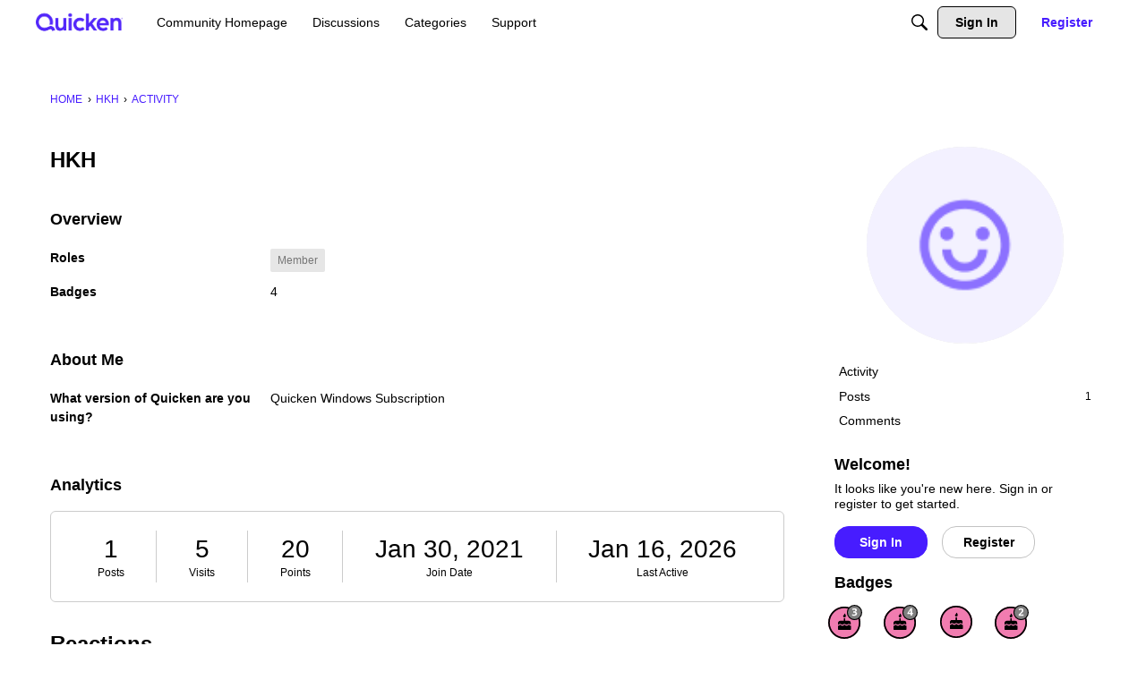

--- FILE ---
content_type: image/svg+xml
request_url: https://badges.v-cdn.net/svg/anniversary-4.svg
body_size: 868
content:
<svg viewBox="0 0 40 40" xmlns="http://www.w3.org/2000/svg" xmlns:xlink="http://www.w3.org/1999/xlink"><defs><path id="a" d="M0 .026h15.169v7.779H0z"/></defs><g fill="none" fill-rule="evenodd"><g transform="translate(0 2)"><circle fill="#F17CB0" cx="19" cy="19" r="19"/><g transform="translate(11.59 13.72)"><mask id="b" fill="#fff"><use xlink:href="#a"/></mask><path d="M1.145 7.283c.144-.145.307-.31.517-.44.265-.163.551-.243.876-.243.67 0 1.11.378 1.464.682.34.292.608.523 1.074.523.47 0 .74-.234 1.08-.53.345-.3.775-.675 1.424-.675.75 0 1.188.4 1.54.72.338.31.55.485.964.485.461 0 .741-.228 1.096-.517.376-.307.843-.688 1.544-.688.747 0 1.199.408 1.562.737.317.287.554.454.875.466v-.81c.005-.054.008-.109.008-.164V5.554c-.008-1.375-1.141-2.492-2.535-2.492H8.422V.026H6.738v3.036H2.527C1.133 3.062 0 4.18 0 5.554V7.803c.598-.009.851-.224 1.145-.52" fill="#000" mask="url(#b)"/></g><path d="M24.347 21.454c-.262 0-.462.152-.792.42-.43.35-.965.786-1.854.786-.9 0-1.406-.46-1.775-.797-.303-.276-.461-.41-.736-.41-.193 0-.361.14-.643.384-.4.347-.947.823-1.868.823-.912 0-1.458-.47-1.857-.811-.302-.26-.47-.395-.687-.395-.198 0-.28.063-.549.332-.341.344-.894.86-1.996.872v4.061c0 .457.38.831.844.831h13.512a.84.84 0 0 0 .844-.831V22.659c-.798-.014-1.323-.453-1.68-.775-.313-.283-.489-.43-.763-.43M19.19 12.81a1.557 1.557 0 0 1-1.576-1.546c0-1.499 1.576-1.112 1.576-3.094.59 0 1.576 1.426 1.576 2.707 0 1.28-.702 1.933-1.576 1.933" fill="#000" fill-rule="nonzero"/><path d="M19 38C8.507 38 0 29.493 0 19S8.507 0 19 0s19 8.507 19 19-8.507 19-19 19zm0-1.9c9.444 0 17.1-7.656 17.1-17.1 0-9.444-7.656-17.1-17.1-17.1C9.556 1.9 1.9 9.556 1.9 19c0 9.444 7.656 17.1 17.1 17.1z" fill="#000" fill-rule="nonzero"/></g><g transform="translate(22)"><circle fill="#000" cx="9" cy="9" r="9"/><g transform="translate(1 1)"><circle fill="gray" cx="8" cy="8" r="7.773"/><path d="M11.457 9.791h-1.031v1.775h-1.77V9.791H5v-1.26L8.756 3h1.67v5.385h1.031V9.79zm-2.8-1.406V6.932c0-.243.009-.594.029-1.055.02-.461.035-.729.046-.803h-.046c-.145.32-.319.633-.522.938l-1.57 2.373h2.062z" fill="#FFF" fill-rule="nonzero"/></g></g></g></svg>

--- FILE ---
content_type: application/x-javascript
request_url: https://community.quicken.com/dist/v2/forum/entries/addons/FederatedSearch/common.BIbsAo4k.min.js
body_size: 5282
content:
var B=Object.defineProperty;var N=(e,t,r)=>t in e?B(e,t,{enumerable:!0,configurable:!0,writable:!0,value:r}):e[t]=r;var a=(e,t,r)=>N(e,typeof t!="symbol"?t+"":t,r);import{n as q,j as y,r as G}from"../../../vendor/vendor/react-core.DB6kRN5F.min.js";import{aZ as Q,a_ as M,$ as b,t as S,a$ as K,b0 as J,az as R,s as T,L,I as F,b1 as V,b2 as z,aW as _,aQ as W,o as Y,b3 as X}from"../../forum.DKBZgOW7.min.js";import{u as ee,S as O}from"../../../chunks/SearchFormContext.AqXTc_Fi.min.js";import{F as te}from"../../../chunks/FilterFrame.DiJ1yc-N.min.js";import{b as P,g as re,c as ne}from"../../../vendor/vendor/redux.C47PpYDn.min.js";import{j as u,s as ae}from"../../../chunks/vendor/lodash.D5NauYE3.min.js";function H(e){return Q(e).replace(/&lt;em&gt;/g,"<em>").replace(/&lt;\/em&gt;/g,"</em>")}const oe=e=>{if(b("searchConnectors.zendesk.enabled")){const t=b("searchConnectors.zendesk.endpoint");if(t)return`${t.substring(-1)==="/"?t.substring(0,t.length-1):t}${e}`;throw new Error("Cannot obtain Zendesk endpoint")}return""},se=q.create({baseURL:oe("/api/v2/help_center/articles/search"),transformRequest:[e=>M(e)],paramsSerializer:e=>M(e)});function ie(e){return{url:e.html_url,body:e.body?H(e.body):void 0,highlight:H(e.snippet??e.body),name:e.title,recordID:e.id,recordType:e.result_type??"zendesk",type:"zendesk",dateUpdated:e.edited_at,dateInserted:e.created_at,isForeign:!0}}function ce(e,t){const r=e.split(new RegExp("-|_"))[0],n=t.split(new RegExp("-|_"))[0];return r===n}function le(){return y.jsxs("svg",{width:"26",height:"26",fill:"none",xmlns:"http://www.w3.org/2000/svg",children:[y.jsx("circle",{cx:"13",cy:"13",r:"13",fill:"#EEEEEF"}),y.jsx("path",{d:"M13.5 16.25v-9.5H21l-7.5 9.5ZM12.5 9.75v9.5H5l7.5-9.5ZM8.7 10.65c2.043 0 3.7-1.857 3.7-3.9H5c0 2.043 1.657 3.9 3.7 3.9ZM17.3 15.35c-2.043 0-3.7 1.856-3.7 3.9H21c0-2.044-1.657-3.9-3.7-3.9Z",fill:"#555A62"})]})}function de(){const{form:e,updateForm:t,search:r}=ee();return y.jsx(te,{title:S("Filter Results"),handleSubmit:r,children:y.jsx(K,{legend:S("Date Updated"),children:y.jsx(J,{onStartChange:n=>{t({startDate:n})},onEndChange:n=>{t({endDate:n})},start:e.startDate,end:e.endDate})})})}const k=P("@@federatedSearch/fetchSearchConnectors",async(e,{rejectWithValue:t})=>{try{const{data:r}=await R.get("/search-connectors",e);return r}catch(r){return t(r)}}),E=P("@@federatedSearch/fetchSearchConnector",async(e,{rejectWithValue:t})=>{try{const{data:r}=await R.get(`/search-connectors/${e}`);return r}catch(r){return t(r)}}),$=P("@@federatedSearch/patchSearchConnector",async({searchConnectorID:e,...t},{rejectWithValue:r})=>{try{const{data:n}=await R.patch(`/search-connectors/${e}`,t);return n}catch(n){return r(n)}}),A=P("@@federatedSearch/postSearchConnector",async(e,{rejectWithValue:t})=>{try{const{data:r}=await R.post("/search-connectors",{...e});return r}catch(r){return t(r)}}),pe={searchConnectorIDsByParamHash:{},searchConnectorsByID:{}},U=re({name:"federatedSearch",initialState:pe,reducers:{},extraReducers:e=>{e.addCase(k.pending,(t,r)=>{const n=T(r.meta.arg);t.searchConnectorIDsByParamHash[n]={status:L.LOADING}}).addCase(k.fulfilled,(t,r)=>{const n=T(r.meta.arg);t.searchConnectorIDsByParamHash[n]={status:L.SUCCESS,data:r.payload.map(o=>o.searchConnectorID)},r.payload.forEach(o=>{t.searchConnectorsByID[o.searchConnectorID]=o})}).addCase(k.rejected,(t,r)=>{const n=T(r.meta.arg);t.searchConnectorIDsByParamHash[n]={status:L.ERROR,error:r.error}}).addCase(E.pending,(t,r)=>{}).addCase(E.fulfilled,(t,r)=>{t.searchConnectorsByID[r.meta.arg]=r.payload}).addCase(E.rejected,(t,r)=>{}).addCase($.pending,(t,r)=>{}).addCase($.fulfilled,(t,r)=>{const n=r.payload.searchConnectorID;t.searchConnectorsByID[n]={...t.searchConnectorsByID[n],...r.payload}}).addCase($.rejected,(t,r)=>{}).addCase(A.pending,(t,r)=>{}).addCase(A.fulfilled,(t,r)=>{const n=r.payload.searchConnectorID;t.searchConnectorsByID[n]={...r.payload}}).addCase(A.rejected,(t,r)=>{})}});ne(U).dispatch;function ue(e){return Object.fromEntries(e.split(", ").map(t=>{var s;const r=t.match(/<?([^>]*)>(.*)/),n=r==null?void 0:r[1];return[(s=r==null?void 0:r[2].match(/"(.*?)"/))==null?void 0:s[1],n]}))}function v(e){return new DOMParser().parseFromString(e,"text/html").documentElement.textContent??""}function he(e){return function(r){return{...Array.from(new Set([...Object.keys(e)])).reduce((s,i)=>({...s,[i]:u(r,e[`${i}`],void 0)}),{}),recordType:"external",isForeign:!0,recordID:T(r)}}}function fe(e){return function(r){return{results:(Array.isArray(r)?r:e!=null&&e.results?u(r,e.results,[]):[]).map(o=>({...o}))}}}const m=10;function ge(e){return function(r){var d,C;const{paginationConfig:n,endpoint:o,queryConfig:s,requestQuery:i}=e,l={...r,headers:{...r.headers,...ue(u(r.headers,"link",""))}},c=parseInt(u(l,`${n.currentPage}`))+(n!=null&&n.zeroBased?1:0);switch(n.paginationType){case"cursor":return{currentPage:c,total:parseInt(u(l,`${n.totalResultCount}`)),limit:m,nextURL:(d=n.nextUrl)!=null&&d.includes("link")?u(l,"headers.next"):u(l,`${n.nextUrl}`),prevURL:(C=n.previousURL)!=null&&C.includes("link")?u(l,"headers.prev"):u(l,`${n.previousURL}`)};case"offset":{const x=parseInt(u(l,`${n.totalResultCount}`)),p=parseInt(`${i.offset??0}`),I=p+m<=x?p+m:null,h=p-m>=0?p-m:null,D=Z({...s,limit:n.limit,offset:n.offset}),f={...I!==null&&{nextUrl:`${o}?${M(D({...i,limit:m,[`${n.offset}`]:I}))}`},...h!==null&&{prevUrl:`${o}?${M(D({...i,limit:m,[`${n.offset}`]:h}))}`}};return{currentPage:parseInt(u(l,`${n.currentPage}`))/m+(n!=null&&n.zeroBased?1:0),total:parseInt(u(l,`${n.totalResultCount}`)),limit:m,...f.nextUrl&&{nextURL:f.nextUrl},...f.prevUrl&&{prevURL:f.prevUrl}}}default:return{currentPage:1,total:0,limit:10}}}}function Z(e){return function(t){let r={};return Object.entries(e??{}).forEach(([n,o])=>{n!=="staticParameters"?ae(r,`${o}`,t==null?void 0:t[n]):r={...r,...V(o??"")}}),r}}class me{constructor(t,r,n,o,s){a(this,"label");a(this,"endpoint");a(this,"searchConnectorID");a(this,"queryParamsMapperConfiguration");a(this,"responseMapperConfiguration");a(this,"paginationMapperConfiguration");a(this,"resultMapperConfiguration");a(this,"abortController");this.label=t.label,this.endpoint=t.endpoint,this.searchConnectorID=t.searchConnectorID,this.queryParamsMapperConfiguration=r,this.resultMapperConfiguration=o,this.paginationMapperConfiguration=n,this.responseMapperConfiguration=s,this.abortController=new AbortController}get key(){return this.searchConnectorID}abort(){this.abortController.abort(),this.abortController=new AbortController}get domains(){const t=this.searchConnectorID,r=this.label;return[new class extends O{constructor(){super(...arguments);a(this,"key",t);a(this,"isIsolatedType",!0);a(this,"sort",1);a(this,"name",r);a(this,"icon",y.jsx(F,{icon:"meta-external"}));a(this,"recordTypes",["external"])}}]}transformResults(t){const r=this.resultMapperConfiguration,n=he(r);return t.map(s=>n(s)).map(s=>({...s,...r.stripTags&&{name:v(s.name),...s.highlight&&{highlight:v(s.highlight)}},...r.shouldPrefixUrl&&r.urlPrefix.length>0&&{url:`${r.urlPrefix}${s.url}`}}))}async performSearch(t,r){const{query:n}=t;if(!n)return{results:[],pagination:{}};let o={};r||(o=Z(this.queryParamsMapperConfiguration)({...t,...this.queryParamsMapperConfiguration.offset&&!(t!=null&&t.offset)&&{[`${this.queryParamsMapperConfiguration.offset}`]:0}}));const s=r??this.endpoint,i=await q.get(s,{...!r&&{params:o},signal:this.abortController.signal,...this.queryParamsMapperConfiguration.staticHeaders&&{headers:JSON.parse(this.queryParamsMapperConfiguration.staticHeaders)}}),l=ge({paginationConfig:this.paginationMapperConfiguration,endpoint:this.endpoint,queryConfig:this.queryParamsMapperConfiguration,requestQuery:t})(i),c=fe(this.responseMapperConfiguration)(i);return{results:this.transformResults(c.results),pagination:l}}}function ye(e){return!!e&&!!e.match(/https:\/\/[-a-zA-Z0-9@:%._+~#=]{1,256}\.[a-zA-Z0-9()]([-a-zA-Z0-9()@:%_+.~#?&/=]*)/gm)}function Ce(e){const t={};return ye(e.endpoint)||(t.endpoint="invalid"),e.label||(t.label="invalid"),e.searchConnectorID||(t.searchConnectorID="invalid"),t}const be={required:["totalResultCount"]};function Se(e){const t={};return be.required.forEach(n=>{e[`${n}`]||(t[`${n}`]=`${n} is required.`)}),t}const j=e=>{if(e.indexOf("{")===-1)return!1;try{JSON.parse(e)}catch(t){return z(t),!1}return!0};function xe(e){const t={};return e!=null&&e.query||(t.query="invalid"),e!=null&&e.staticHeaders&&!j(e==null?void 0:e.staticHeaders)&&(t.staticHeaders="Static Headers must be a valid object"),e!=null&&e.secretHeaders&&!j(e==null?void 0:e.secretHeaders)&&(t.secretHeaders="Authentication Headers must be a valid object"),t}function Ie(e){const t={};return e.results||(t.results="invalid"),t}const De={type:"object",properties:{name:{type:"string",minLength:1,maxLength:20,"x-control":{label:"Title",description:"The title of the search result",inputType:"dropDown",choices:{staticOptions:{}}}},url:{type:"string",minLength:1,maxLength:20,"x-control":{label:"URL",description:"Where the search result should link to",inputType:"dropDown",choices:{staticOptions:{}}}},shouldPrefixUrl:{type:"boolean",default:!1,"x-control":{label:"Add URL Prefix",description:"If your API provides relative URLs, check this option to add a static prefix",inputType:"checkBox",labelType:"wide",checkPosition:"right"}},urlPrefix:{type:"string",nullable:!0,"x-control":{label:"URL Prefix",description:"This is added to the beginning of every search result URL",inputType:"textBox",conditions:[{field:"shouldPrefixUrl",const:!0}]}},highlight:{type:"string",nullable:!0,minLength:1,maxLength:20,"x-control":{label:"Highlight/Excerpt",description:"What part of the result is relevant to the search term",inputType:"dropDown",choices:{staticOptions:{}}}},dateUpdated:{type:"string",nullable:!0,minLength:1,maxLength:20,"x-control":{label:"Date Updated",description:"The date when this result was last edited",inputType:"dropDown",choices:{staticOptions:{}}}},dateInserted:{type:"string",nullable:!0,minLength:1,maxLength:20,"x-control":{label:"Creation Date",description:"The date when this result was created",inputType:"dropDown",choices:{staticOptions:{}}}},stripTags:{type:"string",nullable:!0,minLength:1,maxLength:20,"x-control":{label:"Remove HTML from title and highlight/excerpt",description:"If your API provides HTML in the search results, check this option to remove it",inputType:"checkBox"}}},required:["name","url"]};function Re(e,t=De){const r={};return t.required.forEach(n=>{e[n]||(r[n]="invalid")}),r}function we(e){const t={...Ce(e),...xe(e.queryMap??{}),...Se(e.paginationMap??{}),...Ie(e.responseMap??{}),...Re(e.resultMap??{})},r=Object.values(t).filter(n=>n!==void 0).length===0;return r||z(`Search connector: ${e.searchConnectorID} - ${e.label}
configuration is invalid:`,t),r}function Te(){var r;const e=((r=b("searchConnectors.salesforce-official.label"))==null?void 0:r.length)>=1?b("searchConnectors.salesforce-official.label"):S("Salesforce"),t=new class{constructor(){a(this,"abortController");this.abortController=new AbortController}abort(){this.abortController.abort(),this.abortController=new AbortController}get key(){return"salesforce-official"}get label(){return e}get domains(){return[new class extends O{constructor(){super(...arguments);a(this,"key","salesforce-official");a(this,"isIsolatedType",!0);a(this,"sort",1);a(this,"name",e);a(this,"icon",y.jsx(F,{icon:"search"}));a(this,"recordTypes",["external"]);a(this,"PanelComponent",G.Fragment);a(this,"getAllowedFields",i=>[]);a(this,"transformFormToQuery",function(i){return{...i}})}}]}addDomain(o){throw new Error("Search connector does not support additional domains")}async performSearch(o){const{query:s,page:i,offset:l}=o,c=typeof i=="string"?parseInt(i):i??1,d=10,C=await R.get("/config?select=search.salesforce-official.endpoint"),x=C==null?void 0:C.data["search.salesforce-official.endpoint"];function p(g){return{url:g!=null&&g.UrlName?`${x}/s/article/${g.UrlName}`:x,body:g["snippet.text"]??"",highlight:g["snippet.text"]??"",name:g.Title??"",recordID:g.Id,recordType:"Salesforce",type:"salesforce-official",dateUpdated:g.LastPublishedDate??void 0,isForeign:!0}}const I=c*d-d,h=new URLSearchParams({q:s,fields:"id,title,lastPublishedDate,summary,urlName",sobject:"KnowledgeArticleVersion",snippet:"300",overallLimit:d.toString(),offset:I.toString()}),f=((await R.get(`search-connectors/salesforce-official/proxy?${h}`)).data.searchRecords??[]).map(p),w=f.length;return{results:f,pagination:{limit:d,currentPage:c,next:w<d?void 0:c+1,prev:c===1?void 0:c-1,total:I===0&&w<d?w:void 0,currentResultsLength:w}}}};_.addSource(t)}W(U.name,U.reducer);function Me(){const e=b("searchConnectors.zendesk.label").length>=1?b("searchConnectors.zendesk.label"):S("Zendesk"),t=new class{constructor(){a(this,"abortController");a(this,"sortOptions",[{value:"relevance",name:S("Best Match")},{value:"newest",name:S("Newest")},{value:"Oldest",name:S("Oldest")}]);this.abortController=new AbortController}abort(){this.abortController.abort(),this.abortController=new AbortController}get key(){return"zendesk"}get label(){return e}get domains(){return[new class extends O{constructor(){super(...arguments);a(this,"key","zendesk");a(this,"isIsolatedType",!0);a(this,"sort",1);a(this,"name",e);a(this,"icon",y.jsx(le,{}));a(this,"recordTypes",["external"]);a(this,"PanelComponent",de);a(this,"getAllowedFields",s=>["startDate","endDate"]);a(this,"transformFormToQuery",function(s){return{...s,dateInserted:X({start:s.startDate,end:s.endDate}),startDate:void 0,endDate:void 0}})}}]}addDomain(n){throw new Error("Search connector does not support additional domains")}async performSearch(n){const{query:o,limit:s,page:i,sort:l,dateInserted:c}=n,d=(n.locale??b("ui.localeKey")).split(new RegExp("-|_"))[0];if(!o)return{results:[],pagination:{}};const C=()=>{switch(l){case"dateInserted":return{sort_by:"created_at",sort_order:"asc"};case"-dateInserted":return{sort_by:"created_at",sort_order:"desc"};default:return{}}},x=()=>{const h="updated";if(c){if(c.includes("<="))return{[`${h}_before`]:c.split("<=")[1]};if(c.includes(">="))return{[`${h}_after`]:c.split(">=")[1]};if(c.includes(",")){const D=c.match(new RegExp("[^[].*(?=])"));if(D){const f=D[0].split(",");return{[`${h}_before`]:f[1],[`${h}_after`]:f[0]}}}}return{}},p=await se.get("",{params:{query:o,locale:d,page:i,per_page:s,...C(),...x()},signal:this.abortController.signal});return{results:p.data.results.filter(h=>ce(h.locale,d)).map(ie),pagination:{limit:10,total:p.data.count,currentPage:p.data.page,next:p.data.next_page?p.data.page+1:void 0,prev:p.data.page-1}}}};_.addSource(t)}function Pe(e){const t=new me({label:e.label,endpoint:e.endpoint,searchConnectorID:e.searchConnectorID,useProxy:e.useProxy,allowedRoleIDs:e.allowedRoleIDs},e.queryMap,e.paginationMap,e.resultMap,e.responseMap);_.addSource(t)}Y(async()=>{try{Object.entries(b("searchConnectors",{})).filter(([e,t])=>t.enabled).forEach(([e,t])=>{switch(e){case"zendesk":Me();break;case"salesforce-official":Te();break;default:we(t)&&Pe(t)}})}catch(e){console.error(e)}});
